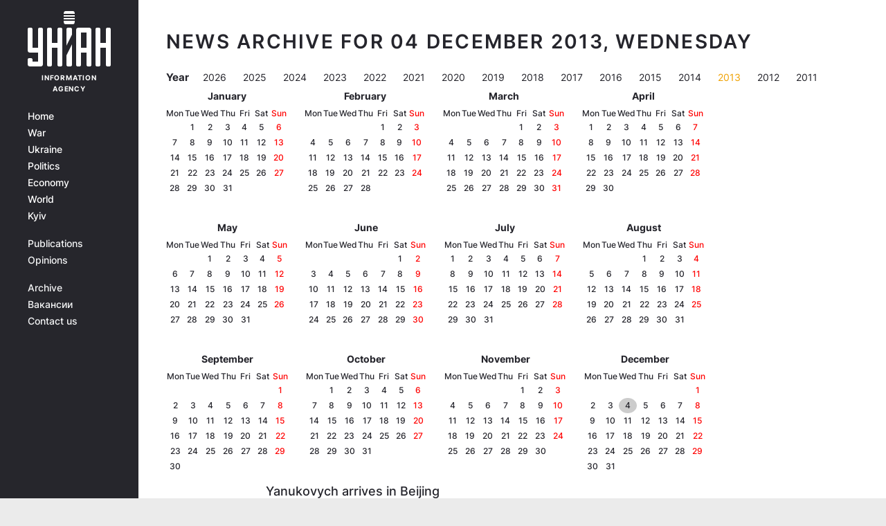

--- FILE ---
content_type: application/javascript; charset=utf-8
request_url: https://fundingchoicesmessages.google.com/f/AGSKWxXLBNLc4f85PIRqqxoJ1XiotjikHfcu5t-rjWfCA6sUbupfQSWbzefYfeTpo6mWGCaT78B-h_MfE_v3y0RRxuPUAGI04hru95ZRIF9l7biLN_mlM2oTUgS1-16t0UtFME87R4H4YZSqBVTUePNiT27smitQ2KuSzevpYPdRZByYPOqHD5HdlF7obQ==/_/sponsored_by._ads_async./adview_.ai/ads./google_ads.
body_size: -1292
content:
window['a9156a15-b04e-463d-9062-8922a4bf5b94'] = true;